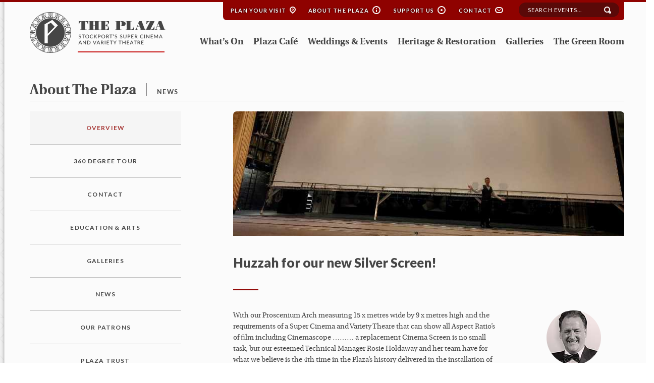

--- FILE ---
content_type: text/html; charset=UTF-8
request_url: https://stockportplaza.co.uk/news/huzzah-for-our-new-silver-screen/
body_size: 9854
content:
<!doctype html>
<!--[if lt IE 7]>		<html class="no-js ie6 ie lt-ie10 lt-ie9 lt-ie8 lt-ie7" lang="en"> <![endif]-->
<!--[if IE 7]>			<html class="no-js ie7 ie lt-ie10 lt-ie9 lt-ie8 gt-ie6" lang="en"> <![endif]-->
<!--[if IE 8]>			<html class="no-js ie8 ie lt-ie10 lt-ie9 gt-ie6 gt-ie7" lang="en"> <![endif]-->
<!--[if IE 9]>			<html class="no-js ie9 ie lt-ie10 gt-ie6 gt-ie7 gt-ie8 good-browser" lang="en"> <![endif]-->
<!--[if !IE ]><!-->		<html class="no-js not-ie gt-ie6 gt-ie7 gt-ie8 gt-ie9 good-browser"> <!--<![endif]-->

	<head>
	
		<title>Huzzah for our new Silver Screen!</title>
		<!-- new server -->
		
		
				
		<script src="https://stockportplaza.co.uk/wp-content/themes/Plaza/assets/js/libs/modernizr.custom.93099.js"></script>
		<!--<script src="https://stockportplaza.co.uk/wp-content/themes/Plaza/assets/js/libs/live.mod.js"></script>-->
                

<script id="mcjs">!function(c,h,i,m,p){m=c.createElement(h),p=c.getElementsByTagName(h)[0],m.async=1,m.src=i,p.parentNode.insertBefore(m,p)}(document,"script","https://chimpstatic.com/mcjs-connected/js/users/9a7285bbd3841cc46b72139b5/db716680b4dc92dfe85ddd9ca.js");</script>
		
		
		
		<meta charset="utf-8">
		<meta http-equiv="X-UA-Compatible" content="IE=Edge,chrome=1">
		<meta name="viewport" content="width=device-width, initial-scale=1, minimum-scale=1">
		<meta name='robots' content='max-image-preview:large' />
	<style>img:is([sizes="auto" i], [sizes^="auto," i]) { contain-intrinsic-size: 3000px 1500px }</style>
	<link rel='dns-prefetch' href='//cdnjs.cloudflare.com' />
<script type="text/javascript">
/* <![CDATA[ */
window._wpemojiSettings = {"baseUrl":"https:\/\/s.w.org\/images\/core\/emoji\/16.0.1\/72x72\/","ext":".png","svgUrl":"https:\/\/s.w.org\/images\/core\/emoji\/16.0.1\/svg\/","svgExt":".svg","source":{"concatemoji":"https:\/\/stockportplaza.co.uk\/wp-includes\/js\/wp-emoji-release.min.js?ver=6.8.3"}};
/*! This file is auto-generated */
!function(s,n){var o,i,e;function c(e){try{var t={supportTests:e,timestamp:(new Date).valueOf()};sessionStorage.setItem(o,JSON.stringify(t))}catch(e){}}function p(e,t,n){e.clearRect(0,0,e.canvas.width,e.canvas.height),e.fillText(t,0,0);var t=new Uint32Array(e.getImageData(0,0,e.canvas.width,e.canvas.height).data),a=(e.clearRect(0,0,e.canvas.width,e.canvas.height),e.fillText(n,0,0),new Uint32Array(e.getImageData(0,0,e.canvas.width,e.canvas.height).data));return t.every(function(e,t){return e===a[t]})}function u(e,t){e.clearRect(0,0,e.canvas.width,e.canvas.height),e.fillText(t,0,0);for(var n=e.getImageData(16,16,1,1),a=0;a<n.data.length;a++)if(0!==n.data[a])return!1;return!0}function f(e,t,n,a){switch(t){case"flag":return n(e,"\ud83c\udff3\ufe0f\u200d\u26a7\ufe0f","\ud83c\udff3\ufe0f\u200b\u26a7\ufe0f")?!1:!n(e,"\ud83c\udde8\ud83c\uddf6","\ud83c\udde8\u200b\ud83c\uddf6")&&!n(e,"\ud83c\udff4\udb40\udc67\udb40\udc62\udb40\udc65\udb40\udc6e\udb40\udc67\udb40\udc7f","\ud83c\udff4\u200b\udb40\udc67\u200b\udb40\udc62\u200b\udb40\udc65\u200b\udb40\udc6e\u200b\udb40\udc67\u200b\udb40\udc7f");case"emoji":return!a(e,"\ud83e\udedf")}return!1}function g(e,t,n,a){var r="undefined"!=typeof WorkerGlobalScope&&self instanceof WorkerGlobalScope?new OffscreenCanvas(300,150):s.createElement("canvas"),o=r.getContext("2d",{willReadFrequently:!0}),i=(o.textBaseline="top",o.font="600 32px Arial",{});return e.forEach(function(e){i[e]=t(o,e,n,a)}),i}function t(e){var t=s.createElement("script");t.src=e,t.defer=!0,s.head.appendChild(t)}"undefined"!=typeof Promise&&(o="wpEmojiSettingsSupports",i=["flag","emoji"],n.supports={everything:!0,everythingExceptFlag:!0},e=new Promise(function(e){s.addEventListener("DOMContentLoaded",e,{once:!0})}),new Promise(function(t){var n=function(){try{var e=JSON.parse(sessionStorage.getItem(o));if("object"==typeof e&&"number"==typeof e.timestamp&&(new Date).valueOf()<e.timestamp+604800&&"object"==typeof e.supportTests)return e.supportTests}catch(e){}return null}();if(!n){if("undefined"!=typeof Worker&&"undefined"!=typeof OffscreenCanvas&&"undefined"!=typeof URL&&URL.createObjectURL&&"undefined"!=typeof Blob)try{var e="postMessage("+g.toString()+"("+[JSON.stringify(i),f.toString(),p.toString(),u.toString()].join(",")+"));",a=new Blob([e],{type:"text/javascript"}),r=new Worker(URL.createObjectURL(a),{name:"wpTestEmojiSupports"});return void(r.onmessage=function(e){c(n=e.data),r.terminate(),t(n)})}catch(e){}c(n=g(i,f,p,u))}t(n)}).then(function(e){for(var t in e)n.supports[t]=e[t],n.supports.everything=n.supports.everything&&n.supports[t],"flag"!==t&&(n.supports.everythingExceptFlag=n.supports.everythingExceptFlag&&n.supports[t]);n.supports.everythingExceptFlag=n.supports.everythingExceptFlag&&!n.supports.flag,n.DOMReady=!1,n.readyCallback=function(){n.DOMReady=!0}}).then(function(){return e}).then(function(){var e;n.supports.everything||(n.readyCallback(),(e=n.source||{}).concatemoji?t(e.concatemoji):e.wpemoji&&e.twemoji&&(t(e.twemoji),t(e.wpemoji)))}))}((window,document),window._wpemojiSettings);
/* ]]> */
</script>
<style id='wp-emoji-styles-inline-css' type='text/css'>

	img.wp-smiley, img.emoji {
		display: inline !important;
		border: none !important;
		box-shadow: none !important;
		height: 1em !important;
		width: 1em !important;
		margin: 0 0.07em !important;
		vertical-align: -0.1em !important;
		background: none !important;
		padding: 0 !important;
	}
</style>
<link rel='stylesheet' id='wp-block-library-css' href='https://stockportplaza.co.uk/wp-includes/css/dist/block-library/style.min.css?ver=6.8.3' type='text/css' media='all' />
<style id='classic-theme-styles-inline-css' type='text/css'>
/*! This file is auto-generated */
.wp-block-button__link{color:#fff;background-color:#32373c;border-radius:9999px;box-shadow:none;text-decoration:none;padding:calc(.667em + 2px) calc(1.333em + 2px);font-size:1.125em}.wp-block-file__button{background:#32373c;color:#fff;text-decoration:none}
</style>
<style id='global-styles-inline-css' type='text/css'>
:root{--wp--preset--aspect-ratio--square: 1;--wp--preset--aspect-ratio--4-3: 4/3;--wp--preset--aspect-ratio--3-4: 3/4;--wp--preset--aspect-ratio--3-2: 3/2;--wp--preset--aspect-ratio--2-3: 2/3;--wp--preset--aspect-ratio--16-9: 16/9;--wp--preset--aspect-ratio--9-16: 9/16;--wp--preset--color--black: #000000;--wp--preset--color--cyan-bluish-gray: #abb8c3;--wp--preset--color--white: #ffffff;--wp--preset--color--pale-pink: #f78da7;--wp--preset--color--vivid-red: #cf2e2e;--wp--preset--color--luminous-vivid-orange: #ff6900;--wp--preset--color--luminous-vivid-amber: #fcb900;--wp--preset--color--light-green-cyan: #7bdcb5;--wp--preset--color--vivid-green-cyan: #00d084;--wp--preset--color--pale-cyan-blue: #8ed1fc;--wp--preset--color--vivid-cyan-blue: #0693e3;--wp--preset--color--vivid-purple: #9b51e0;--wp--preset--gradient--vivid-cyan-blue-to-vivid-purple: linear-gradient(135deg,rgba(6,147,227,1) 0%,rgb(155,81,224) 100%);--wp--preset--gradient--light-green-cyan-to-vivid-green-cyan: linear-gradient(135deg,rgb(122,220,180) 0%,rgb(0,208,130) 100%);--wp--preset--gradient--luminous-vivid-amber-to-luminous-vivid-orange: linear-gradient(135deg,rgba(252,185,0,1) 0%,rgba(255,105,0,1) 100%);--wp--preset--gradient--luminous-vivid-orange-to-vivid-red: linear-gradient(135deg,rgba(255,105,0,1) 0%,rgb(207,46,46) 100%);--wp--preset--gradient--very-light-gray-to-cyan-bluish-gray: linear-gradient(135deg,rgb(238,238,238) 0%,rgb(169,184,195) 100%);--wp--preset--gradient--cool-to-warm-spectrum: linear-gradient(135deg,rgb(74,234,220) 0%,rgb(151,120,209) 20%,rgb(207,42,186) 40%,rgb(238,44,130) 60%,rgb(251,105,98) 80%,rgb(254,248,76) 100%);--wp--preset--gradient--blush-light-purple: linear-gradient(135deg,rgb(255,206,236) 0%,rgb(152,150,240) 100%);--wp--preset--gradient--blush-bordeaux: linear-gradient(135deg,rgb(254,205,165) 0%,rgb(254,45,45) 50%,rgb(107,0,62) 100%);--wp--preset--gradient--luminous-dusk: linear-gradient(135deg,rgb(255,203,112) 0%,rgb(199,81,192) 50%,rgb(65,88,208) 100%);--wp--preset--gradient--pale-ocean: linear-gradient(135deg,rgb(255,245,203) 0%,rgb(182,227,212) 50%,rgb(51,167,181) 100%);--wp--preset--gradient--electric-grass: linear-gradient(135deg,rgb(202,248,128) 0%,rgb(113,206,126) 100%);--wp--preset--gradient--midnight: linear-gradient(135deg,rgb(2,3,129) 0%,rgb(40,116,252) 100%);--wp--preset--font-size--small: 13px;--wp--preset--font-size--medium: 20px;--wp--preset--font-size--large: 36px;--wp--preset--font-size--x-large: 42px;--wp--preset--spacing--20: 0.44rem;--wp--preset--spacing--30: 0.67rem;--wp--preset--spacing--40: 1rem;--wp--preset--spacing--50: 1.5rem;--wp--preset--spacing--60: 2.25rem;--wp--preset--spacing--70: 3.38rem;--wp--preset--spacing--80: 5.06rem;--wp--preset--shadow--natural: 6px 6px 9px rgba(0, 0, 0, 0.2);--wp--preset--shadow--deep: 12px 12px 50px rgba(0, 0, 0, 0.4);--wp--preset--shadow--sharp: 6px 6px 0px rgba(0, 0, 0, 0.2);--wp--preset--shadow--outlined: 6px 6px 0px -3px rgba(255, 255, 255, 1), 6px 6px rgba(0, 0, 0, 1);--wp--preset--shadow--crisp: 6px 6px 0px rgba(0, 0, 0, 1);}:where(.is-layout-flex){gap: 0.5em;}:where(.is-layout-grid){gap: 0.5em;}body .is-layout-flex{display: flex;}.is-layout-flex{flex-wrap: wrap;align-items: center;}.is-layout-flex > :is(*, div){margin: 0;}body .is-layout-grid{display: grid;}.is-layout-grid > :is(*, div){margin: 0;}:where(.wp-block-columns.is-layout-flex){gap: 2em;}:where(.wp-block-columns.is-layout-grid){gap: 2em;}:where(.wp-block-post-template.is-layout-flex){gap: 1.25em;}:where(.wp-block-post-template.is-layout-grid){gap: 1.25em;}.has-black-color{color: var(--wp--preset--color--black) !important;}.has-cyan-bluish-gray-color{color: var(--wp--preset--color--cyan-bluish-gray) !important;}.has-white-color{color: var(--wp--preset--color--white) !important;}.has-pale-pink-color{color: var(--wp--preset--color--pale-pink) !important;}.has-vivid-red-color{color: var(--wp--preset--color--vivid-red) !important;}.has-luminous-vivid-orange-color{color: var(--wp--preset--color--luminous-vivid-orange) !important;}.has-luminous-vivid-amber-color{color: var(--wp--preset--color--luminous-vivid-amber) !important;}.has-light-green-cyan-color{color: var(--wp--preset--color--light-green-cyan) !important;}.has-vivid-green-cyan-color{color: var(--wp--preset--color--vivid-green-cyan) !important;}.has-pale-cyan-blue-color{color: var(--wp--preset--color--pale-cyan-blue) !important;}.has-vivid-cyan-blue-color{color: var(--wp--preset--color--vivid-cyan-blue) !important;}.has-vivid-purple-color{color: var(--wp--preset--color--vivid-purple) !important;}.has-black-background-color{background-color: var(--wp--preset--color--black) !important;}.has-cyan-bluish-gray-background-color{background-color: var(--wp--preset--color--cyan-bluish-gray) !important;}.has-white-background-color{background-color: var(--wp--preset--color--white) !important;}.has-pale-pink-background-color{background-color: var(--wp--preset--color--pale-pink) !important;}.has-vivid-red-background-color{background-color: var(--wp--preset--color--vivid-red) !important;}.has-luminous-vivid-orange-background-color{background-color: var(--wp--preset--color--luminous-vivid-orange) !important;}.has-luminous-vivid-amber-background-color{background-color: var(--wp--preset--color--luminous-vivid-amber) !important;}.has-light-green-cyan-background-color{background-color: var(--wp--preset--color--light-green-cyan) !important;}.has-vivid-green-cyan-background-color{background-color: var(--wp--preset--color--vivid-green-cyan) !important;}.has-pale-cyan-blue-background-color{background-color: var(--wp--preset--color--pale-cyan-blue) !important;}.has-vivid-cyan-blue-background-color{background-color: var(--wp--preset--color--vivid-cyan-blue) !important;}.has-vivid-purple-background-color{background-color: var(--wp--preset--color--vivid-purple) !important;}.has-black-border-color{border-color: var(--wp--preset--color--black) !important;}.has-cyan-bluish-gray-border-color{border-color: var(--wp--preset--color--cyan-bluish-gray) !important;}.has-white-border-color{border-color: var(--wp--preset--color--white) !important;}.has-pale-pink-border-color{border-color: var(--wp--preset--color--pale-pink) !important;}.has-vivid-red-border-color{border-color: var(--wp--preset--color--vivid-red) !important;}.has-luminous-vivid-orange-border-color{border-color: var(--wp--preset--color--luminous-vivid-orange) !important;}.has-luminous-vivid-amber-border-color{border-color: var(--wp--preset--color--luminous-vivid-amber) !important;}.has-light-green-cyan-border-color{border-color: var(--wp--preset--color--light-green-cyan) !important;}.has-vivid-green-cyan-border-color{border-color: var(--wp--preset--color--vivid-green-cyan) !important;}.has-pale-cyan-blue-border-color{border-color: var(--wp--preset--color--pale-cyan-blue) !important;}.has-vivid-cyan-blue-border-color{border-color: var(--wp--preset--color--vivid-cyan-blue) !important;}.has-vivid-purple-border-color{border-color: var(--wp--preset--color--vivid-purple) !important;}.has-vivid-cyan-blue-to-vivid-purple-gradient-background{background: var(--wp--preset--gradient--vivid-cyan-blue-to-vivid-purple) !important;}.has-light-green-cyan-to-vivid-green-cyan-gradient-background{background: var(--wp--preset--gradient--light-green-cyan-to-vivid-green-cyan) !important;}.has-luminous-vivid-amber-to-luminous-vivid-orange-gradient-background{background: var(--wp--preset--gradient--luminous-vivid-amber-to-luminous-vivid-orange) !important;}.has-luminous-vivid-orange-to-vivid-red-gradient-background{background: var(--wp--preset--gradient--luminous-vivid-orange-to-vivid-red) !important;}.has-very-light-gray-to-cyan-bluish-gray-gradient-background{background: var(--wp--preset--gradient--very-light-gray-to-cyan-bluish-gray) !important;}.has-cool-to-warm-spectrum-gradient-background{background: var(--wp--preset--gradient--cool-to-warm-spectrum) !important;}.has-blush-light-purple-gradient-background{background: var(--wp--preset--gradient--blush-light-purple) !important;}.has-blush-bordeaux-gradient-background{background: var(--wp--preset--gradient--blush-bordeaux) !important;}.has-luminous-dusk-gradient-background{background: var(--wp--preset--gradient--luminous-dusk) !important;}.has-pale-ocean-gradient-background{background: var(--wp--preset--gradient--pale-ocean) !important;}.has-electric-grass-gradient-background{background: var(--wp--preset--gradient--electric-grass) !important;}.has-midnight-gradient-background{background: var(--wp--preset--gradient--midnight) !important;}.has-small-font-size{font-size: var(--wp--preset--font-size--small) !important;}.has-medium-font-size{font-size: var(--wp--preset--font-size--medium) !important;}.has-large-font-size{font-size: var(--wp--preset--font-size--large) !important;}.has-x-large-font-size{font-size: var(--wp--preset--font-size--x-large) !important;}
:where(.wp-block-post-template.is-layout-flex){gap: 1.25em;}:where(.wp-block-post-template.is-layout-grid){gap: 1.25em;}
:where(.wp-block-columns.is-layout-flex){gap: 2em;}:where(.wp-block-columns.is-layout-grid){gap: 2em;}
:root :where(.wp-block-pullquote){font-size: 1.5em;line-height: 1.6;}
</style>
<script type="text/javascript" src="https://cdnjs.cloudflare.com/ajax/libs/jquery-tools/1.2.7/jquery.tools.min.js?ver=1.3.2" id="jquery-js"></script>
<link rel="https://api.w.org/" href="https://stockportplaza.co.uk/wp-json/" /><link rel='shortlink' href='https://stockportplaza.co.uk/?p=19536' />
<link rel="alternate" title="oEmbed (JSON)" type="application/json+oembed" href="https://stockportplaza.co.uk/wp-json/oembed/1.0/embed?url=https%3A%2F%2Fstockportplaza.co.uk%2Fnews%2Fhuzzah-for-our-new-silver-screen%2F" />
<link rel="alternate" title="oEmbed (XML)" type="text/xml+oembed" href="https://stockportplaza.co.uk/wp-json/oembed/1.0/embed?url=https%3A%2F%2Fstockportplaza.co.uk%2Fnews%2Fhuzzah-for-our-new-silver-screen%2F&#038;format=xml" />
<link rel="icon" href="https://stockportplaza.co.uk/wp-content/uploads/2022/11/cropped-android-chrome-512x512-1-32x32.png" sizes="32x32" />
<link rel="icon" href="https://stockportplaza.co.uk/wp-content/uploads/2022/11/cropped-android-chrome-512x512-1-192x192.png" sizes="192x192" />
<link rel="apple-touch-icon" href="https://stockportplaza.co.uk/wp-content/uploads/2022/11/cropped-android-chrome-512x512-1-180x180.png" />
<meta name="msapplication-TileImage" content="https://stockportplaza.co.uk/wp-content/uploads/2022/11/cropped-android-chrome-512x512-1-270x270.png" />
		
		<link rel="shortcut icon" href="https://stockportplaza.co.uk/wp-content/themes/Plaza/favicon.ico">

		<link rel="stylesheet" href="https://stockportplaza.co.uk/wp-content/themes/Plaza/assets/css/flexslider.css">
		<link rel="stylesheet" href="https://stockportplaza.co.uk/wp-content/themes/Plaza/assets/css/lightbox.css" />

		
		<link rel="stylesheet" href="https://stockportplaza.co.uk/wp-content/themes/Plaza/assets/css/reset.css" />
		<link rel="stylesheet" href="https://stockportplaza.co.uk/wp-content/themes/Plaza/assets/css/defaults.css" />
		<link rel="stylesheet" href="https://stockportplaza.co.uk/wp-content/themes/Plaza/assets/css/helper.css" />
		<link rel="stylesheet" href="https://stockportplaza.co.uk/wp-content/themes/Plaza/assets/css/buttons.css" />
		<link rel="stylesheet" href="https://stockportplaza.co.uk/wp-content/themes/Plaza/assets/css/colours.css" />
		<link rel="stylesheet" href="https://stockportplaza.co.uk/wp-content/themes/Plaza/assets/css/structure.css" />
		<link rel="stylesheet" href="https://stockportplaza.co.uk/wp-content/themes/Plaza/assets/css/navigation.css" />
		<link rel="stylesheet" href="https://stockportplaza.co.uk/wp-content/themes/Plaza/assets/css/global.css" />
		
		<link rel="stylesheet" href="https://stockportplaza.co.uk/wp-content/themes/Plaza/assets/fonts/fonts.css" />

		<link href='https://fonts.googleapis.com/css?family=Lato:400,700,900' rel='stylesheet' type='text/css'>
		
		<link rel="stylesheet" href="https://stockportplaza.co.uk/wp-content/themes/Plaza/assets/css/media-queries.css" />
		
		<link rel="stylesheet" href="https://stockportplaza.co.uk/wp-content/themes/Plaza/assets/css/print.css" />



		
				
		
		<!--[if lt IE 9]>
			<script src="https://stockportplaza.co.uk/wp-content/themes/Plaza/assets/js/libs/selectivizr-min.js"></script>
		<![endif]-->

	</head>


	<body >
				
			<!--Header Container-->
			<header class="width-screen header">
				
				<div class="width-screen">
				
					<div class="width-page-wrapper">
					<div class="width-page clearfix hideAtMobile">
				
						
						<div class="topNavContainer">
							
							<nav class="topNav">							
								<ul>
									    												<li><a class="gettingHere" href="/plan-your-visit">Plan your Visit</a> <span class="icon-mapPin"></span></li>
									<li><a class="aboutPlaza" href="/about-the-plaza">About the Plaza</a> <span class="icon-info"></span></li>
									<li><a class="supportUs" href="/support-us">Support Us</a> <span class="icon-support"></span></li>
									<li><a class="contact" href="/contact">Contact</a> <span class="icon-envelope"></span></li>
								</ul>							
							</nav>

							<form method="GET" action="/search-results/">
								<div class="formRowContainer">
									<label for="search" class="label offScreen">Search</label>
									<input type="text" id="search" name="sq" class="" value="" placeholder="Search events...">
									<input class="submitButton" type="submit" value="submit">
								</div>
							</form>

						</div>



						<div class="headerLogoContainer">
							<a class="homeapgeLogo" href="/"><img src="https://stockportplaza.co.uk/wp-content/themes/Plaza/assets/images/design/logo-top-white.png" width="269" height="81" alt="The Plaza. Stockport's super cinema and variety theatre"></a>
							<a class="internalogo"href="/"><img src="https://stockportplaza.co.uk/wp-content/themes/Plaza/assets/images/design/logo-top-grey.png" width="269" height="81" alt="The Plaza. Stockport's super cinema and variety theatre"></a>
						</div>



						<div class="primaryNavContainer">
							
							<nav class="primaryNav">							
								<ul>
									    			<li id="menu-item-466" class="menu-item menu-item-type-post_type menu-item-object-page menu-item-466"><a href="https://stockportplaza.co.uk/whats-on/">What’s On</a></li>
<li id="menu-item-464" class="menu-item menu-item-type-post_type menu-item-object-page menu-item-464"><a href="https://stockportplaza.co.uk/plaza-cafe/">Plaza Café</a></li>
<li id="menu-item-463" class="menu-item menu-item-type-post_type menu-item-object-page menu-item-463"><a href="https://stockportplaza.co.uk/weddings-events/">Weddings &#038; Events</a></li>
<li id="menu-item-465" class="menu-item menu-item-type-post_type menu-item-object-page menu-item-465"><a href="https://stockportplaza.co.uk/heritage-restoration/">Heritage &#038; Restoration</a></li>
<li id="menu-item-637" class="menu-item menu-item-type-post_type menu-item-object-page menu-item-637"><a href="https://stockportplaza.co.uk/about-the-plaza/galleries/">Galleries</a></li>
<li id="menu-item-16554" class="menu-item menu-item-type-post_type menu-item-object-page menu-item-16554"><a href="https://stockportplaza.co.uk/the-green-room/">The Green Room</a></li>
	    			
								</ul>
							</nav>
							<ul class="socialIcons">
								<li><a class="facebook" href="#">Facebook</a></li>
								<li><a class="googlePlus" href="#">Google Plus</a></li>
								<li><a class="twitter" href="#">Twitter</a></li>
								<li><a class="email" href="#">Email</a></li>
							</ul>
						</div>

					</div>
					</div>


					<div class="mobileHeaderContainer">
						<a href="/"><img class="mobileLogo" src="https://stockportplaza.co.uk/wp-content/themes/Plaza/assets/images/design/logo-mobile.png" width="165" height="44" alt=""></a>
						<div class="mobileMenuIcon"><img src="https://stockportplaza.co.uk/wp-content/themes/Plaza/assets/images/design/icon-mobile-menu.png" width="37" height="25" alt=""></div>
					</div>

					<div class="mobileMenuContainer">
						
						<ul class="mobile-nav">
							<li id="menu-item-1248" class="menu-item menu-item-type-post_type menu-item-object-page menu-item-1248"><a href="https://stockportplaza.co.uk/homepage/">Homepage</a></li>
<li id="menu-item-1250" class="menu-item menu-item-type-post_type menu-item-object-page menu-item-1250"><a href="https://stockportplaza.co.uk/whats-on/">What’s On</a></li>
<li id="menu-item-1246" class="menu-item menu-item-type-post_type menu-item-object-page menu-item-1246"><a href="https://stockportplaza.co.uk/plaza-cafe/">Plaza Café</a></li>
<li id="menu-item-1251" class="menu-item menu-item-type-post_type menu-item-object-page menu-item-1251"><a href="https://stockportplaza.co.uk/weddings-events/">Weddings &#038; Events</a></li>
<li id="menu-item-16555" class="menu-item menu-item-type-post_type menu-item-object-page menu-item-16555"><a href="https://stockportplaza.co.uk/the-green-room/">The Green Room</a></li>
<li id="menu-item-1245" class="menu-item menu-item-type-post_type menu-item-object-page menu-item-1245"><a href="https://stockportplaza.co.uk/about-the-plaza/">About the Plaza</a></li>
<li id="menu-item-1247" class="menu-item menu-item-type-post_type menu-item-object-page menu-item-1247"><a href="https://stockportplaza.co.uk/heritage-restoration/">Heritage &#038; Restoration</a></li>
<li id="menu-item-1252" class="menu-item menu-item-type-post_type menu-item-object-page menu-item-1252"><a href="https://stockportplaza.co.uk/about-the-plaza/galleries/">Galleries</a></li>
<li id="menu-item-1253" class="menu-item menu-item-type-post_type menu-item-object-page menu-item-1253"><a href="https://stockportplaza.co.uk/plan-your-visit/">Plan Your Visit</a></li>
<li id="menu-item-1249" class="menu-item menu-item-type-post_type menu-item-object-page menu-item-1249"><a href="https://stockportplaza.co.uk/support-us/">Support Us</a></li>
<li id="menu-item-1254" class="menu-item menu-item-type-post_type menu-item-object-page menu-item-1254"><a href="https://stockportplaza.co.uk/about-the-plaza/contact/">Contact</a></li>

						<div class="mobileSocialClose">
							<ul class="socialIcons">
								<li><a class="facebook" href="https://www.facebook.com/pages/The-Plaza-Stockport/131690480950" target="_blank" rel="nofollow">Facebook</a></li>
								<li><a class="googlePlus" href="https://plus.google.com/117921374359087248450/about" target="_blank" rel="nofollow">Google Plus</a></li>
								<li><a class="twitter" href="https://twitter.com/stockportplaza1" target="_blank" rel="nofollow">Twitter</a></li>
															</ul>
							<a class="iconRight rounded outline-white overSized" href="#">Close <span class="icon-cross"></span></a>
						</div>

					</div>
					
				</div>
				
			</header><!--END Header Container-->
			
		<!--Content Container-->
		<article class="width-screen">			
			<!--Content-->
			<div class="width-page-wrapper">
			<div class="width-page">

				<!--Title bar-->
				


				<div class="titleBar">
					<p class="title"><a href="/about-the-plaza">about the plaza</a><span><a href="/about-the-plaza/news">news</a></span></p>				
					
										<a class="showAtMobile repeatLeftMenu" href="#">Menu <span></span></a>
									</div>
				<!--Left Menu Container-->
				<aside class="leftMenuContainer">

					<nav class="primaryLeftNav">
						<ul>
							<li class=" active"><a href="https://stockportplaza.co.uk/about-the-plaza/">Overview</a></li><li class="page_item page-item-393"><a href="https://stockportplaza.co.uk/about-the-plaza/360-degree-tour/">360 Degree Tour</a></li>
<li class="page_item page-item-151"><a href="https://stockportplaza.co.uk/about-the-plaza/contact/">Contact</a></li>
<li class="page_item page-item-386"><a href="https://stockportplaza.co.uk/about-the-plaza/education-arts/">Education &#038; Arts</a></li>
<li class="page_item page-item-353"><a href="https://stockportplaza.co.uk/about-the-plaza/galleries/">Galleries</a></li>
<li class="page_item page-item-59"><a href="https://stockportplaza.co.uk/about-the-plaza/news/">News</a></li>
<li class="page_item page-item-366"><a href="https://stockportplaza.co.uk/about-the-plaza/our-patrons/">Our Patrons</a></li>
<li class="page_item page-item-383"><a href="https://stockportplaza.co.uk/about-the-plaza/plaza-trust/">Plaza Trust</a></li>
<li class="page_item page-item-15696"><a href="https://stockportplaza.co.uk/about-the-plaza/the-plaza-film-club/">The Plaza Film Club</a></li>
<li class="page_item page-item-1279"><a href="https://stockportplaza.co.uk/about-the-plaza/venue-specification/">Venue Specification</a></li>
						</ul>
					</nav>

					<div class="tweetContainer">
										</div>
					
										<div class="shareThisPage">
						<p class="title">Share this page</p>
<!-- Go to www.addthis.com/dashboard to customize your tools -->
<div class="addthis_sharing_toolbox"></div>
					</div>
				</aside>



			
				<!--Two Col Container-->
				<section class="contentContainer clearfix">
				

					<div class="flexslider internalCarousel">
						<ul class="slides">
				<li><img width="780" height="249" src="https://stockportplaza.co.uk/wp-content/uploads/2023/10/Webulated-Header-New-Cinema-Screen-2023.jpg" class="attachment-newseventheader size-newseventheader wp-post-image" alt="" decoding="async" fetchpriority="high" srcset="https://stockportplaza.co.uk/wp-content/uploads/2023/10/Webulated-Header-New-Cinema-Screen-2023.jpg 780w, https://stockportplaza.co.uk/wp-content/uploads/2023/10/Webulated-Header-New-Cinema-Screen-2023-300x96.jpg 300w, https://stockportplaza.co.uk/wp-content/uploads/2023/10/Webulated-Header-New-Cinema-Screen-2023-768x245.jpg 768w" sizes="(max-width: 780px) 100vw, 780px" /></li>
										</ul>
					</div>				

					<h1>Huzzah for our new Silver Screen!</h1>
					<hr class="stub">

					<!--Main Content Container-->
					<article class="mainContent twoCol">

								    		<div class="x11i5rnm xat24cr x1mh8g0r x1vvkbs xtlvy1s x126k92a">
<div dir="auto">
<p>With our Proscenium Arch measuring 15 x metres wide by 9 x metres high and the requirements of a Super Cinema and Variety Theare that can show all Aspect Ratio&#8217;s of film including Cinemascope &#8230;&#8230;&#8230; a replacement Cinema Screen is no small task, but our esteemed Technical Manager Rosie Holdaway and her team have for what we believe is the 4th time in the Plaza&#8217;s history delivered in the installation of our brand new screen.</p>
<p>The giant silver screen has thousands of small perforated holes that helps with the sound delivery from the large speakers located behind the screen and thank you to Joe our Operations Manager for his rather fabulous demonstration in front of our new Silver Screen!</p>
</div>
</div>
<div dir="auto"></div>
<div dir="auto"><img decoding="async" class="alignnone size-full wp-image-19537" src="https://stockportplaza.co.uk/wp-content/uploads/2023/10/Webulated-New-Cinema-Screen-2023.jpg" alt="" width="507" height="380" srcset="https://stockportplaza.co.uk/wp-content/uploads/2023/10/Webulated-New-Cinema-Screen-2023.jpg 507w, https://stockportplaza.co.uk/wp-content/uploads/2023/10/Webulated-New-Cinema-Screen-2023-300x225.jpg 300w" sizes="(max-width: 507px) 100vw, 507px" /></div>



						<div class="comments-discuss">
							    <div id="disqus_thread"></div>
    <script type="text/javascript">
        /* * * CONFIGURATION VARIABLES: EDIT BEFORE PASTING INTO YOUR WEBPAGE * * */
        var disqus_shortname = 'stockportplaza'; // required: replace example with your forum shortname

        /* * * DON'T EDIT BELOW THIS LINE * * */
        (function() {
            var dsq = document.createElement('script'); dsq.type = 'text/javascript'; dsq.async = true;
            dsq.src = '//' + disqus_shortname + '.disqus.com/embed.js';
            (document.getElementsByTagName('head')[0] || document.getElementsByTagName('body')[0]).appendChild(dsq);
        })();
    </script>
    <noscript>Please enable JavaScript to view the <a href="https://disqus.com/?ref_noscript">comments powered by Disqus.</a></noscript>
    

							<hr>

							<div class="prevNextLoadMore">
																							</div>
						</div>

					</article>
					
					


					<!--Right Col Container-->
					<aside class="rightCol">

						<div class="bio-details">
														<img src="/wp-content/uploads/2015/01/bio-avatar.jpg" width="108" height="108" alt="">
							<p class="name">Ted Doan</p>
							<p class="jobTitle">General Manager</p>
							<p class="time"><span class="icon-clock-grey"></span>Oct 01, 2023</p>
						</div>

					</aside>



					
				</section>

			</div>
			</div>

	
						<div class="width-page-wrapper">
			<div class="width-page">

					<div class="promoContainer three-col">
											
						<div class="promo box-shadow">
														<img src="https://stockportplaza.co.uk/wp-content/uploads/2015/01/PLA_Feature_Support.jpg"  alt="">
							<div class="promoDetails">
								<p class="title text-white">Support the Stockport Plaza</p>
								<p class="text-white">Help us to continue our restoration project with a one off donation via JustGiving.</p>
							</div>
							<div class="ctaContainer">
								<p class="price text-white"></p>
																<a class="rounded outline-white noIcon overSized" href="https://www.justgiving.com/stockportplaza/donate">DONATE</a>
							</div>
						</div>
											
						<div class="promo box-shadow">
														<img src="https://stockportplaza.co.uk/wp-content/uploads/2020/10/PLA_Feature_Seats.jpg"  alt="">
							<div class="promoDetails">
								<p class="title text-white">Sponsor A Seat</p>
								<p class="text-white">Share your support for the Plaza Restoration and Maintenance Appeal</p>
							</div>
							<div class="ctaContainer">
								<p class="price text-white"></p>
																<a class="rounded outline-white noIcon overSized" href="https://stockportplaza.co.uk/support-us/sponsor-a-seat/">Find our more</a>
							</div>
						</div>
						
						
						<div class="promo box-shadow">
							<img src="https://stockportplaza.co.uk/wp-content/uploads/2025/08/FeatureBlock-SeasonalJul25.jpg" width="380" height="245" alt="">
							<div class="ctaContainerLeft bkgnd-white">
								<p class="title">Download our latest brochure</p>
								<p>Covering all our events</p>
							</div>
							<div class="ctaContainerRight bkgnd-light-grey">
								<a class="rounded bkgnd-dark-grey overSized" href="https://stockportplaza.co.uk/wp-content/uploads/2025/08/PlazaSeasonBrochureAutumn2025.pdf								"><span class="icon-arrowCircleDown-white"></span> Download</a>
								<p class="download">Size<span>7.9MB</span></p>
								<p class="download">Format<span>PDF</span></p>						
							</div>
						</div>
					
					
					</div>
			</div>
			</div>
			
		</article>
			<!--Footer Container-->
			<footer class="width-screen">
			
				

				<div class="width-screen footer bkgnd-footer-medium-grey">

					<!-- <div class="width-page-wrapper"> -->
					<div class="width-page">
					
							<div class="footerLogoContainer footerContainer">
								<a class="backToTop" href="#">Back to top <span class="icon-arrowCircleUp-grey"></span></a>
								<img src="https://stockportplaza.co.uk/wp-content/themes/Plaza/assets/images/design/logo-bottom.png" width="118" height="103" alt="The Plaza. Stockport's super cinema and variety theatre">
								<ul class="socialIcons">
									<li style="margin-right:2px"><a class="facebook" href="https://facebook.com/StockportPlaza/" rel="nofollow" target="_blank">Facebook</a></li>
									<li><a class="googlePlus" href="https://instagram.com/thestockportplaza?utm_source=ig_profile_share&igshid=1qpoodu06c2zt" rel="nofollow" target="_blank">Instagram</a></li>
									<li><a class="twitter" href="https://twitter.com/stockportplaza1" rel="nofollow" target="_blank">Twitter</a></li>
																	</ul>
							</div>

							<div class="tweetContainer footerContainer">
								<h2>Donate</h2>
								<p>We are a registered charity. Please support our Maintenance & Restoration appeal with a donation:</p>
								<a href="https://www.justgiving.com/stockportplaza" target="_new"><img src="https://stockportplaza.co.uk/wp-content/themes/Plaza/assets/images/design/JustGiving.png" style="max-width: 100%; height: auto; margin-top: 20px;" /></a>
							</div>


							<div class="plazaAddress footerContainer">
								<h2 itemprop="location" itemscope itemtype="http://schema.org/Place">Stockport Plaza</h2>
								<address itemprop="address" itemscope itemtype="http://schema.org/PostalAddress">Mersey Square, 
								<br itemprop="addressLocality">Stockport, 
								<br itemprop="addressRegion">Cheshire. <span itemprop="postalCode">SK1 1SP</span></address>							
								<p><a class="findOnMap" href="https://goo.gl/maps/d8hHmnCwwUtimws8A" target="_blank"  rel= “nofollow”>Find us on a map</a></p> 
							</div>

							<div class="plazaContact footerContainer">
								<h2>Contact</h2>
								<p>Box office: <a class="linkAtMobile" href="tel:0161 477 7779">0161 477 7779</a></p>
								<p>Admin: <a class="linkAtMobile" href="tel:0161 480 3818">0161 480 3818</a></p>
																<p><a href="http://www.stockportplaza.co.uk">www.stockportplaza.co.uk</a></p>
                                                                <p><a href="https://stockportplaza.co.uk/about-the-plaza/contact/">Go to Contact Page</a></p>
							</div>

							<div class="quickLinks footerContainer">
								<h2>Quick Links</h2>
								<ul>
<li id="menu-item-1311" class="menu-item menu-item-type-post_type menu-item-object-page menu-item-1311"><a href="https://stockportplaza.co.uk/whats-on/">What&#8217;s On</a></li>
<li id="menu-item-1312" class="menu-item menu-item-type-post_type menu-item-object-page menu-item-1312"><a href="https://stockportplaza.co.uk/plaza-cafe/">Plaza Café</a></li>
<li id="menu-item-1310" class="menu-item menu-item-type-post_type menu-item-object-page menu-item-1310"><a href="https://stockportplaza.co.uk/weddings-events/">Weddings &#038; Events</a></li>
<li id="menu-item-1313" class="menu-item menu-item-type-post_type menu-item-object-page menu-item-1313"><a href="https://stockportplaza.co.uk/heritage-restoration/">Heritage &#038; Restoration</a></li>
						</ul>
							</div>

							<div class="subscribe footerContainer">
								<h2>Newsletter sign up</h2>
								<p>Sign up for regular updates on news and events at The Plaza.</p><br />

    <div class="clear"><a href="http://eepurl.com/dtBCgz" class="rounded outline-grey noIcon" style="font-family: 'Lato', sans-serif;">Subscribe</a>
    </div>
							</div>

					</div>
					<!-- </div> -->
					
				</div>





				<div class="width-screen footer-bottom bkgnd-footer-dark-grey">
					
					<div class="width-page">
						<p>Copyright &copy;2026 Stockport Plaza. Registered charity No.1076494. All rights reserved.</p>

						<nav class="footerNav">
							<ul>
<li id="menu-item-1514" class="menu-item menu-item-type-post_type menu-item-object-page menu-item-1514"><a href="https://stockportplaza.co.uk/sitemap/">Sitemap</a></li>
<li id="menu-item-1515" class="menu-item menu-item-type-post_type menu-item-object-page menu-item-1515"><a href="https://stockportplaza.co.uk/useful-info/terms-and-conditions/">Terms and Conditions</a></li>
<li id="menu-item-5874" class="menu-item menu-item-type-post_type menu-item-object-page menu-item-5874"><a href="https://stockportplaza.co.uk/useful-info/privacy/">Privacy</a></li>
<li id="menu-item-13643" class="menu-item menu-item-type-post_type menu-item-object-page menu-item-13643"><a href="https://stockportplaza.co.uk/plan-your-visit/accessibility/">Accessibility</a></li>
							</ul>						
						</nav>
					</div>
										
				</div>
				
			</footer>
			<!--END Footer Container-->
		<script>
			var lessThanFive = ["3-10-2014","5-10-2014","7-10-2014","8-10-2014","10-10-2014","11-10-2014", "30-10-2014","31-10-2014"];  //these dates have less than 5 events
			var fiveToTwenty = ["1-11-2014","2-11-2014"];  //these dates have 5 to 20 events
			var moreThanTwenty = ["5-11-2014","8-11-2014","12-11-2014","26-11-2014"];  //these dates have more than 20 events
		</script>

	
				
		<script>window.jQuery || document.write('<script src="https://stockportplaza.co.uk/wp-content/themes/Plaza/assets/js/libs/jquery-1.8.3.min.js"><\/script>')</script>
		
		<script src="https://stockportplaza.co.uk/wp-content/themes/Plaza/assets/js/libs/jquery-ui.min.js"></script>
		
		<script src="https://stockportplaza.co.uk/wp-content/themes/Plaza/assets/js/libs/global-plugins.js"></script>
		
		<script src="https://stockportplaza.co.uk/wp-content/themes/Plaza/assets/js/libs/jquery.matchHeight-min.js"></script>
			
		<script src="https://stockportplaza.co.uk/wp-content/themes/Plaza/assets/js/libs/jquery.flexslider.js"></script>
		
		<script src="https://stockportplaza.co.uk/wp-content/themes/Plaza/assets/js/libs/imagelightbox.min.js"></script>		
		<script src="https://stockportplaza.co.uk/wp-content/themes/Plaza/assets/js/libs/imagelightbox-init.js"></script>

		<script src="https://stockportplaza.co.uk/wp-content/themes/Plaza/assets/js/libs/jquery.touchSwipe.min.js"></script>

		<script src="https://stockportplaza.co.uk/wp-content/themes/Plaza/assets/js/libs/backgroundCover.js"></script>
		
		<script src="https://stockportplaza.co.uk/wp-content/themes/Plaza/assets/js/global.js"></script><!-- Go to www.addthis.com/dashboard to customize your tools -->
<script type="text/javascript" src="//s7.addthis.com/js/300/addthis_widget.js#pubid=ra-52c93dcb79c01e81" async="async"></script>


			<!--
		  <script src="http://api.tweecool.com/js/tweecool.min.js"></script>
		  <script>
		  $(document).ready(function() {
			  $('#tweecool').tweecool({
				//settings
				 username : 'stockportplaza1', 
				 limit : 1	
			  });
		  });
		  </script>
		  -->




<script>
  (function(i,s,o,g,r,a,m){i['GoogleAnalyticsObject']=r;i[r]=i[r]||function(){
  (i[r].q=i[r].q||[]).push(arguments)},i[r].l=1*new Date();a=s.createElement(o),
  m=s.getElementsByTagName(o)[0];a.async=1;a.src=g;m.parentNode.insertBefore(a,m)
  })(window,document,'script','//www.google-analytics.com/analytics.js','ga');

  ga('create', 'UA-61016074-1', 'auto');
  ga('send', 'pageview');

</script>

	</body>
	
</html>			

--- FILE ---
content_type: text/css
request_url: https://stockportplaza.co.uk/wp-content/themes/Plaza/assets/css/lightbox.css
body_size: 1056
content:
	/* IMAGE LIGHTBOX SELECTOR */
	#imagelightbox						{cursor: pointer; position: fixed; z-index: 10000; -ms-touch-action: none; touch-action: none; -webkit-box-shadow: 0 0 3.125em rgba( 0, 0, 0, .75 ); /* 50 */ box-shadow: 0 0 3.125em rgba( 0, 0, 0, .75 ); /* 50 */ }


	/* ACTIVITY INDICATION */
	#imagelightbox-loading,
	#imagelightbox-loading div 			{border-radius: 50%; } 

	#imagelightbox-loading 				{width: 2.5em; /* 40 */ height: 2.5em; /* 40 */ background-color: #444; background-color: rgba( 0, 0, 0, .5 ); position: fixed; z-index: 10003; top: 50%; left: 50%; padding: 0.625em; /* 10 */ margin: -1.25em 0 0 -1.25em; /* 20 */ -webkit-box-shadow: 0 0 2.5em rgba( 0, 0, 0, .75 ); /* 40 */ box-shadow: 0 0 2.5em rgba( 0, 0, 0, .75 ); /* 40 */ }
	#imagelightbox-loading div 			{width: 1.25em; /* 20 */ height: 1.25em; /* 20 */ background-color: #fff; -webkit-animation: imagelightbox-loading .5s ease infinite; animation: imagelightbox-loading .5s ease infinite; }

	@-webkit-keyframes imagelightbox-loading
	{
		from { opacity: .5;	-webkit-transform: scale( .75 ); }
		50%	 { opacity: 1;	-webkit-transform: scale( 1 ); }
		to	 { opacity: .5;	-webkit-transform: scale( .75 ); }
	}
	@keyframes imagelightbox-loading
	{
		from { opacity: .5;	transform: scale( .75 ); }
		50%	 { opacity: 1;	transform: scale( 1 ); }
		to	 { opacity: .5;	transform: scale( .75 ); }
	}


	/* OVERLAY */
	#imagelightbox-overlay 				{background-color: #fff; background-color: rgba( 0,0,0, 0.8 ); position: fixed; z-index: 9998; top: 0; right: 0; bottom: 0; left: 0; }


	/* "CLOSE" BUTTON */
	#imagelightbox-close 				{width: 2.5em; /* 40 */ height: 2.5em; /* 40 */ text-align: left; background-color: #666; border-radius: 50%; position: fixed; z-index: 10002; top: 2.5em; /* 40 */ right: 2.5em; /* 40 */ -webkit-transition: color .3s ease; transition: color .3s ease; }
	#imagelightbox-close:hover,
	#imagelightbox-close:focus 			{background-color: #111; }
	#imagelightbox-close:before,
	#imagelightbox-close:after 			{width: 2px; background-color: #fff; content: ''; position: absolute; top: 20%; bottom: 20%; left: 50%; margin-left: -1px; }
	#imagelightbox-close:before 		{-webkit-transform: rotate( 45deg ); -ms-transform: rotate( 45deg ); transform: rotate( 45deg ); }
	#imagelightbox-close:after 			{-webkit-transform: rotate( -45deg ); -ms-transform: rotate( -45deg ); transform: rotate( -45deg ); }


	/* CAPTION */
	#imagelightbox-caption 				{text-align: center; color: #fff; background-color: #666; position: fixed; z-index: 10001; left: 0; right: 0; bottom: 0; padding: 0.625em; /* 10 */ font-family: 'latoregular'; font-size:1.6em; }


	/* NAVIGATION */
	#imagelightbox-nav 					{background-color: #444; background-color: rgba( 0, 0, 0, .5 ); border-radius: 20px; position: fixed; z-index: 10001; left: 50%; bottom: 3.75em; /* 60 */ padding: 0.313em; /* 5 */ -webkit-transform: translateX( -50% ); -ms-transform: translateX( -50% ); transform: translateX( -50% ); }
	#imagelightbox-nav button 			{width: 1em; /* 20 */ height: 1em; /* 20 */ background-color: transparent; border: 1px solid #fff; border-radius: 50%; display: inline-block; margin: 0 0.313em; /* 5 */ }
	#imagelightbox-nav button.active 	{background-color: #fff; }


	/* ARROWS */
	.imagelightbox-arrow 				{width: 3.75em; /* 60 */ height: 7.5em; /* 120 */ background-color: #444; background-color: rgba( 0, 0, 0, .5 ); vertical-align: middle; display: none; position: fixed; z-index: 10001; top: 50%; margin-top: -3.75em; /* 60 */ }
	
	.imagelightbox-arrow:hover,
	.imagelightbox-arrow:focus 			{background-color: #666; background-color: rgba( 0, 0, 0, .75 ); }	
	.imagelightbox-arrow:active 		{background-color: #111; }
	
	.imagelightbox-arrow-left 			{left: 2.5em; /* 40 */ }
	.imagelightbox-arrow-right 			{right: 2.5em; /* 40 */ }
	
	.imagelightbox-arrow:before 		{width: 0; height: 0; border: 1em solid transparent; content: ''; display: inline-block; margin-bottom: -0.125em; /* 2 */ }
	.imagelightbox-arrow-left:before 	{border-left: none; border-right-color: #fff; margin-left: -0.313em; /* 5 */ }
	.imagelightbox-arrow-right:before 	{border-right: none; border-left-color: #fff; margin-right: -0.313em; /* 5 */ }

	#imagelightbox-loading,
	#imagelightbox-overlay,
	#imagelightbox-close,
	#imagelightbox-caption,
	#imagelightbox-nav,
	.imagelightbox-arrow				{-webkit-animation: fade-in .25s linear;animation: fade-in .25s linear;}

	@-webkit-keyframes fade-in
	{
		from	{ opacity: 0; }
		to		{ opacity: 1; }
	}
	@keyframes fade-in
	{
		from	{ opacity: 0; }
		to		{ opacity: 1; }
	}

--- FILE ---
content_type: text/css
request_url: https://stockportplaza.co.uk/wp-content/themes/Plaza/assets/css/buttons.css
body_size: 516
content:

	/*----------------------------------------------------------------------------------------------------------*/
	/*	Buttons																								  	*/
	/*----------------------------------------------------------------------------------------------------------*/

		.rounded							{position:relative; display:inline-block; border:0; border-radius:100px; padding:4px 15px 4px 30px; 
											background:none; text-transform:uppercase; letter-spacing: 0.1em;  font-family: 'lato'; font-weight:700; font-size:1.1em;
											-webkit-transition: all 500ms;
											-moz-transition: all 500ms;
											-ms-transition: all 500ms;
											transition: all 500ms;}
		.rounded:focus,
		.rounded:hover						{text-decoration:none; }

		.rounded.iconRight					{padding:6px 30px 6px 15px;}

		.rounded span 						{position:absolute; top:4px; left:4px;}
		.rounded.iconRight span				{position:absolute; top:4px; right:4px; left:auto;}
		
		.rounded.overSized					{padding:10px 20px 10px 35px; font-size:1.1em;}
		.rounded.overSized.iconRight 		{padding:10px 40px 10px 20px;}
		
		.rounded.overSized span 			{position:absolute; top:9px; left:8px;}
		.rounded.overSized.iconRight span 	{position:absolute; top:9px; right:8px; left:auto;}
		
		.rounded.noIcon						{padding:6px 15px 6px;}
		.rounded.overSized.noIcon 			{padding:10px 15px 9px;}

		.rounded.outline-grey				{border:1px solid #808080; color:#808080;}
		.rounded.outline-grey:hover			{border:1px solid #808080; background-color:#808080; color:#fff;}
		
		.rounded.outline-white				{border:1px solid #fff; color:#fff;}
		.rounded.outline-white:hover		{border:1px solid #fff; background-color:#fff; color:#808080;}
		.rounded.outline-white:hover .icon-cross  {background-position: -275px -73px;}

		.formRowContainer .rounded			{padding:10px 40px 8px; font-size:1.1em;}


		.filter  							{border:1px solid transparent; color:#464646;}
		.filter.active,
		.filter:focus,
		.filter:hover  						{border:1px solid #c3c0c0; color:#464646;}

		.filterRow .filter.active:hover 	{background-color:#f6f6f6;}

		.filter span 						{width:14px; height:14px; border-radius:20px; }

--- FILE ---
content_type: text/css
request_url: https://stockportplaza.co.uk/wp-content/themes/Plaza/assets/css/navigation.css
body_size: 1613
content:
						
	/*----------------------------------------------------------------------------------------------------------*/
	/*	NAVIGATION																	  						  	*/
	/*----------------------------------------------------------------------------------------------------------*/
			
		/* NAV - TOP */
		.topNavContainer 							{float:right; background-color:#8f0200; border-radius:0 0 5px 7px; margin:-1px 0 0;}
		.topNav 									{float:left;}
		.topNav ul li 								{float:left; margin:0; padding:0 10px 10px; list-style: none; font-size:1.1em;}
		.topNav ul li a 							{display:inline-block; color:white; font-family: 'lato'; font-weight:700; text-transform:uppercase; letter-spacing: 0.1em;  font-size:1em; padding:10px 5px 0; border-bottom:2px solid transparent; text-shadow: 0 0 3px #000000;}
		
		.topNav ul li a:focus,		
		.topNav ul li a:hover,
		.topNav ul li a.active
		.topNav ul li.current_page_item a			{border-bottom:2px solid white; text-decoration:none; }
		
		.topNav ul li span 							{margin:-3px 0 0;}

		.topNavContainer form 										{float:right; margin:2px 10px 0 20px; padding:0; }
		.topNavContainer .formRowContainer 							{background-color: #5a0908; border-radius:100px; margin:0; padding:5px 15px;}
		.topNavContainer .formRowContainer input[type="text"] 		{border:0; padding:3px; background:none;  font-family: 'lato'; font-weight:400; font-size:1.1em; width:150px; color:white; text-transform:uppercase;  letter-spacing: 0.1em;
																	-webkit-transition: all 500ms;
																	-moz-transition: all 500ms;
																	-ms-transition: all 500ms;
																	transition: all 500ms;}
		.topNavContainer .formRowContainer input[type="text"]:focus {width:250px; outline:0; border:0; background:transparent;}

		.topNavContainer ::-webkit-input-placeholder				{color: white!important; font-family: 'lato'; font-weight:400; font-size:1.1em; text-transform:uppercase; letter-spacing: 0.1em; }
		.topNavContainer :-moz-placeholder							{color: white!important; font-family: 'lato'; font-weight:400; font-size:1.1em; text-transform:uppercase; letter-spacing: 0.1em; }
		.topNavContainer ::-moz-placeholder							{color: white!important; font-family: 'lato'; font-weight:400; font-size:1.1em; text-transform:uppercase; letter-spacing: 0.1em; }
		.topNavContainer :-ms-input-placeholder						{color: white!important; font-family: 'lato'; font-weight:400; font-size:1.1em; text-transform:uppercase; letter-spacing: 0.1em; }

		.topNavContainer .formRowContainer input[type="submit"] 		{margin:2px 0 0; border:0; width:16px; height:16px; background:url(/wp-content/themes/Plaza/assets/images/design/sprite.png) -2px -3px no-repeat; text-indent:-999px;}


		/* NAV - PRIMARY */
		.primaryNavContainer						{float:right; overflow:hidden; margin:31px 0 0;}
		.primaryNav									{float:left; }
			/* UL */
			.primaryNav ul							{overflow:hidden; font-size:1em; }
			.primaryNav li							{float:left; margin:0; padding:0 20px 0 0; font-size:1.8em; }

			.primaryNav li a						{display:inline-block; padding:0; font-size:1em; font-family: 'heuristicabold'; color:#464646; border-bottom:2px solid transparent; text-decoration:none; }
			
			.primaryNav li.active a,
			.primaryNav li a:focus,
			.primaryNav li a:hover,
			.primaryNav li.current_page_item a,
			.primaryNav li.current-page-ancestor a		{border-bottom:2px solid #c5100e;}

			.primaryNav li a:hover,
			.primaryNav li.active a					{}
		

		.homepage .primaryNav li a					{color:#fff; text-shadow: 1px 1px 5px #333;}

			

		/* NAV - LEFT */
		.leftMenuMastheadRepeat 					{display:none; }
		.primaryLeftNav								{}
			/* UL */
			.primaryLeftNav ul						{overflow:hidden; font-size:1em;}
			.primaryLeftNav li						{margin:0; padding:0; border-bottom:1px solid #c0c0c0; font-size:1em;}
			
			.primaryLeftNav li a					{display:block; padding:25px 0; text-align:center; text-transform:uppercase; letter-spacing: 0.1em; color:#464646; text-decoration:none; 
													font-family: 'lato'; font-weight:700; font-size:1.2em;}

			.primaryLeftNav li a:focus,
			.primaryLeftNav li a:hover,
			.primaryLeftNav li.active a,
			.primaryLeftNav li.current_page_item a,
			.primaryLeftNav li.current-page-ancestor a				{background-color:#f5f5f5; color:#a53432;}


		/* NAV - FOOTER */
		.footerNav									{}
			/* UL */
			.footerNav ul							{overflow:hidden; font-size:1em; }
			.footerNav li							{float:left; margin:0; padding:0; font-size:1em; }

			.footerNav li a							{display:block; padding:0; font-size:1em; }

			.footerNav li a:hover,
			.footerNav li.active a					{}


		/* NAV MOBILE */
		.mobileHeaderContainer 						{position:relative; overflow:hidden; background-color:#8f0200; z-index:4000; 
													-webkit-box-shadow: 0 10px 10px -10px rgba(0,0,0,0.5);
													box-shadow: 0 10px 10px -10px rgba(0,0,0,0.5);}

			.mobileLogo 							{float:left; margin:9px 0 5px 20px;}
			.mobileMenuIcon							{float:right; padding:20px; cursor:pointer;}
			.mobileMenuIcon img						{display:block; }
			.mobileMenuIcon.active					{background-color:#7f0100;}

		

		.mobileMenuContainer 						{position:absolute; top:65px; left:0; width:100%; -webkit-box-shadow: 0 15px 20px -3px rgba(0,0,0,0.6); z-index:99999999; 
													box-shadow: 0 15px 20px -3px rgba(0,0,0,0.6);}

			.mobile-nav  							{margin:0; padding:0; list-style:none; background-color:#282728; text-align:center;}
			.mobile-nav li 							{position:relative; margin:0; padding:0; border-bottom: 1px solid #484748; font-size:1.3em; }
			.mobile-nav li a						{display:block; color:#808080; text-transform:uppercase; letter-spacing: 0.1em; font-family: 'lato'; font-weight:400; font-size:1em; padding:15px 0 10px; text-decoration:none; }
			.mobile-nav li a span					{position:absolute; top:20px; right:30px; overflow:hidden; width: 12px; height: 10px;
													background: url(/wp-content/themes/Plaza/assets/images/design/sprite.png) -233px -45px no-repeat;}



			.mobile-nav li ul 						{display:none; margin:0; padding:0; list-style:none; background: #3b3b3d}
			.mobile-nav li ul li					{font-size:1.2em; border:0; }
			.mobile-nav li ul li a					{font-family: 'heuristica'; text-transform:capitalize;}

			.mobile-nav li a:hover,
			.mobile-nav li a.active 				{color:white;}

			.mobile-nav li a.active span 			{background: url(/wp-content/themes/Plaza/assets/images/design/sprite.png) -221px -45px no-repeat;}
			
			.mobileTopNav							{margin:0; padding:0; list-style:none; background-color:#323133;}
			.mobileTopNav li						{margin:0; padding:0; border-bottom: 1px solid #484748;  font-size:1.6em;}
			.mobileTopNav li a						{position:relative; color:white; font-family: 'heuristicabold'; display:block; font-size:1em; padding:10px 0; text-align:center;}
			.mobileTopNav li a span					{position:absolute; top:15px; right:30px;}
			
			.mobileBottomNav						{margin:0; padding:0; list-style:none; background-color:#282728;}
			.mobileBottomNav li						{margin:0; padding:0; border-bottom: 1px solid #484748; font-size:1.3em; text-align:center;}
			.mobileBottomNav li a					{display:inline-block; color:white; text-transform:uppercase; letter-spacing: 0.1em; font-family: 'lato'; font-weight:400; font-size:1em; padding:10px 0;}
			.mobileBottomNav li a span 				{margin:0 0 0 10px;}
			
			.mobileSocialClose						{position:relative; background-color:#8f0200; overflow:hidden; padding:10px 30px 12px}
			.mobileSocialClose .socialIcons			{position:absolute; top:13px; left:30px;}
			.mobileSocialClose .rounded				{float:right;}
			.mobileSocialClose .addthis_sharing_toolbox				{float:left;}



--- FILE ---
content_type: text/css
request_url: https://stockportplaza.co.uk/wp-content/themes/Plaza/assets/fonts/fonts.css
body_size: 170
content:

@font-face {
    font-family: 'latoblack';
    src: url('lato-black-webfont.eot');
    src: url('lato-black-webfont.eot?#iefix') format('embedded-opentype'),
         url('lato-black-webfont.ttf') format('truetype');
    font-weight: normal;
    font-style: normal;

}




@font-face {
    font-family: 'latobold';
    src: url('lato-bold-webfont.eot');
    src: url('lato-bold-webfont.eot?#iefix') format('embedded-opentype'),
         url('lato-bold-webfont.ttf') format('truetype');
    font-weight: normal;
    font-style: normal;

}




@font-face {
    font-family: 'latoregular';
    src: url('lato-regular-webfont.eot');
    src: url('lato-regular-webfont.eot?#iefix') format('embedded-opentype'),
         url('lato-regular-webfont.ttf') format('truetype');
    font-weight: normal;
    font-style: normal;

}


@font-face {
    font-family: 'heuristicaitalic';
    src: url('heuristica-italic-webfont.eot');
    src: url('heuristica-italic-webfont.eot?#iefix') format('embedded-opentype'),
         url('heuristica-italic-webfont.ttf') format('truetype');
    font-weight: normal;
    font-style: normal;

}




@font-face {
    font-family: 'heuristicaregular';
    src: url('heuristica-regular-webfont.eot');
    src: url('heuristica-regular-webfont.eot?#iefix') format('embedded-opentype'),
         url('heuristica-regular-webfont.ttf') format('truetype');
    font-weight: normal;
    font-style: normal;

}




@font-face {
    font-family: 'heuristicabold';
    src: url('heuristica-bold-webfont.eot');
    src: url('heuristica-bold-webfont.eot?#iefix') format('embedded-opentype'),
         url('heuristica-bold-webfont.ttf') format('truetype');
    font-weight: normal;
    font-style: normal;

}




@font-face {
    font-family: 'heuristicabold_italic';
    src: url('heuristica-bolditalic-webfont.eot');
    src: url('heuristica-bolditalic-webfont.eot?#iefix') format('embedded-opentype'),
         url('heuristica-bolditalic-webfont.ttf') format('truetype');
    font-weight: normal;
    font-style: normal;

}

--- FILE ---
content_type: text/css
request_url: https://stockportplaza.co.uk/wp-content/themes/Plaza/assets/css/media-queries.css
body_size: 3527
content:

	/*----------------------------------------------------------------------------------------------------------*/
	/*	Media Queries																	  					  	*/
	/*----------------------------------------------------------------------------------------------------------*/

	/*
	@media screen and (max-width:1024px)
	*/
	@media screen and (max-width:1024px)
	{

		.hideAt1024 								{display:none;}
		.showAt1024 								{display:block;}

		/*----------------------------------------------------------------------------------------------------------*/
		/*   STRUCTURE																	  						  	*/
		/*----------------------------------------------------------------------------------------------------------*/			
	
			.homepage .event:nth-child(3n) {display: none;}
				
			.width-screen							{min-width:100%;}
				.width-page-wrapper 				{width:98%;}
				.width-page							{width:99%; margin:0 auto; padding-left:2%; padding-right:2%;}

				.homepage .header .width-page-wrapper 		{background:url(/wp-content/themes/Plaza/assets/images/design/page-fade-left.png) 0 0 repeat-y,
																url(/wp-content/themes/Plaza/assets/images/design/page-fade-right.png) 100% 0 repeat-y}

					.leftMenuContainer				{width:30%; margin:0 3% 0 0;}

					.contentContainer				{float:left; width:67%}
						
						.mainContent				{padding:0 0 40px;}
						.mainContent.oneCol			{float:none; width:100%}  /* right col only (page width-right col width) */
						
						.mainContent.twoCol			{float:none; width:100% } /* left & right col (page width-(left col width + right col width)) */
						
						.rightCol					{float:none; width:100%; padding:0 0 60px;}


		/*----------------------------------------------------------------------------------------------------------*/
		/*	NAVIGATION																	  						  	*/
		/*----------------------------------------------------------------------------------------------------------*/
				
			/* NAV - TOP */
			.topNav 													{float:none; }
			.topNavContainer 											{float:none; overflow:hidden; position:relative; }


			.topNavContainer form 										{float:none; margin:0; position:absolute; top:4px; right:10px;}
			.topNavContainer .formRowContainer input[type="text"] 		{width:100px;}

			/* NAV - PRIMARY */
			.primaryNavContainer						{/*float:none; margin:0 0 30px; text-align:center; */ width:400px;}

			.primaryNav									{float:none; margin:0 0 20px;}
				.primaryNav li							{float:none; display:inline-block; width:198px; margin:0 0 5px; padding:0; }


			.homepage .primaryNav li a					{color:#464646; text-shadow:inherit;}

	
		/*----------------------------------------------------------------------------------------------------------*/
		/*	CONTENT																		  						  	*/
		/*----------------------------------------------------------------------------------------------------------*/

			/* HEADER */
			.header 									{}
			.headerLogoContainer 						{/*float:none; margin:50px 0;*/ margin:20px 0;}

			.primaryNavContainer .socialIcons 			{display:none;}

			.homeapgeLogo 								{display:none; }
			.homepage .homeapgeLogo 					{display:none; }

			.internalogo 								{display:inline-block; }
			.homepage .internalogo 						{display:inline-block; }

			.homepage .header .width-page 				{background:white; border-left:1px solid #ddd; border-right:1px solid #ddd}


			/* FOOTER */
			.footer .backToTop							{float:left; margin:6px 20px 0 0}

			.footerLogoContainer						{float: none; width:100%; text-align:left; }
			.footerLogoContainer img 					{display:none; }

			.footer .tweetContainer						{display:none;}
						
			.plazaAddress								{float:left; width:50%; margin: 0;}
			
			.plazaContact								{float:left; width: 50%; margin:0}
			
			.quickLinks									{display:none; }
			
			.subscribe									{float:none; width:100%; clear:both; }

			.footer label 								{float:left; width:100%;}
			.footer input[type="text"]					{float:left; width:74%;}
			.footer input.rounded						{float:right; margin:5px 0 0;}


			.footer-bottom p							{float:none; text-align:center; margin:0 0 15px;}
			.footer-bottom .footerNav					{float:none; text-align:center; }
			.footer-bottom .footerNav li				{float:none; display:inline-block; }




			/* CONTENT */

			/* Filterbar Container */
			.filterBarContainer 						{margin:20px 0 0 10px;}

			/* Title Bar */
			.titleBar									{padding-top:20px;}
			.titleBar.pullUp 							{margin-top:-35px;}


			/* Tweet */
			.tweet-follow 						{text-align:center; padding:20px 0;}
			.tweet-follow img					{display:block; margin:0 auto 10px;}
			.tweet-follow p 					{float:none;}
			.tweet-follow .rounded 				{float:none; margin:0;}





			/* Homepage Full Sized Carousel */
				#fullSizeCarouselContainer									{margin:0px auto 0; height:430px;}
					
					#fullSizeCarouselContainer .prev						{top:45%; left:20px; margin:0;}
					
					#fullSizeCarouselContainer .next						{top:45%; right:20px; margin:0; }

				#fullSizeCarouselContainer .details 						{position:relative; top:auto; left:auto; width:60%; height:auto; margin:0 0 0 100px; padding:0;}
				#fullSizeCarouselContainer .detailsInner					{margin:30px 0 0; width:100%;}

			/* END Homepage Full Sized Carousel */


			/* Calendar Slider */
			#carouselCalendarContainer .prev-container		{width:6.3%;}
			#carouselCalendarContainer .next-container		{width:6.3%;}



			/* Homepage Collection */
			.homepage-collection .homeapgeOneThird 					{float:none; width:100%; margin:0;}
			.homepage-collection .mediaLeft							{margin:2px 2px 20px; width:48.5%; float:left;}
			.homepage-collection .mediaLeft:first-child				{margin-right:2%;}
		

			.homepage-collection .homeapgeTwoThird 						{float:none; width:100%; margin:0;}



			/* Media Block - Left */
			/*.mediaImgContainerLeft				{float:none; width:100%; height:100px; overflow:hidden;}*/



			/* Products */
			.product-details 					{width:70%}
			.product-image 						{width:30%}
				.product-image img				{width:100%; height:auto;}		




			/* Cols */

			/* Three Col */
			.three-col .promo 					{float:left; width:47%; margin:10px 1.6% 20px 10px}
			.three-col .promo:nth-child(3n)		{float:left; margin:10px 1.6% 20px  10px}
			.three-col .promo:nth-child(2n)		{float:right; margin:10px 10px 20px 0}


			.three-col .event 					{float:left; width:47%; margin:10px 1.6% 20px 10px}
			.three-col .event:nth-child(3n)		{float:left; margin:10px 1.6% 20px  10px}
			.three-col .event:nth-child(2n)		{float:right; margin:10px 10px 20px 0}


			/* Four Col */
			.four-col .spotlight				{float:left; width:47%; margin:8px 0 20px 8px}
			.four-col .spotlight:nth-child(2n)	{float:right; margin:8px 8px 20px 0;}	
			.lt-ie9 .four-col .spotlight		{float:left; width:46%; margin:10px 20px 20px 8px;}



			/* Datepicker UI specific styles */
				#datepicker th span				{padding:inherit}
				#datepicker td					{border:1px solid white;}
				#datepicker td a,
				#datepicker td span				{font-size:1.3em; }
				
				.ui-datepicker-header			{padding:10px;}
				
			/* END Datepicker Styling */



	}

	/*
	@media screen and (max-width:800px)
	*/
	@media screen and (max-width:800px)
	{
		.full-width-800 						{width:100%; float:none; }
		/*----------------------------------------------------------------------------------------------------------*/
		/*	CONTENT																		  						  	*/
		/*----------------------------------------------------------------------------------------------------------*/

			/* Header */
			.internalogo img 						{width:220px; height:66px;}
			

			/* Title Bar */
			.titleBar.pullUp						{margin-top:0;}


			/* Events */
			.event .eventDetails					{text-align:center; padding:20px 20px 120px;}

			/* Calendar Slider */
			#carouselCalendarContainer .prev 				{left:40%;}
			#carouselCalendarContainer .next 				{right:40%;}

			
			/* Year Filter */
			.yearFilterContainer p						{margin-left:10px;}


			/* Cols */
			.three-col .gallery						{float:left; width:47%; margin:8px 0 12px 8px}
			.three-col .gallery:nth-child(2n)		{float:right; margin:8px 8px 12px 0;}	
			.three-col .gallery:nth-child(3n)		{float:left; width:47%; margin:8px 0 12px 8px}
	}

	/*
	@media screen and (max-width:768px)
	*/
	@media screen and (max-width:768px)
	{

		/*----------------------------------------------------------------------------------------------------------*/
		/*	NAVIGATION																	  						  	*/
		/*----------------------------------------------------------------------------------------------------------*/

			/* NAV - TOP */
			.topNav ul li 						{padding:0 5px 10px;}
			.topNav ul li a 					{padding:10px 3px 0;}
				
			/* NAV - PRIMARY */
			.primaryNav li						{padding:0 15px 0 0; font-size:1.7em; }

		

		/*----------------------------------------------------------------------------------------------------------*/
		/*	CONTENT																		  						  	*/
		/*----------------------------------------------------------------------------------------------------------*/

			/* Promo */
			.promo 								{height:270px;}			
			.promo .promoDetails .title			{width:100%;}
			
			.promo .ctaContainer .price			{width:30%;}
			.promo .ctaContainer .price-text	{float:left; margin:5px 0 0 5px; width:60%; font-family: 'heuristicaitalic'; font-size:1.4em; }
			.promo .ctaContainer .rounded		{float:right; margin:3px 0 0;}

			/* split box promo */
			.promo .ctaContainerLeft			{height:120px;}
			.promo .ctaContainerRight			{height:120px;}


			/* Year Filter */
			.yearFilterContainer ul li 			{padding:0 7px;}

			#fullSizeCarouselContainer h1 		{font-size:2.5em; }
	}



	/*
	@media screen and (max-width:700px)
	*/
	@media screen and (max-width:700px)
	{
		.leftColRepeat						{display:block; margin:20px 0 0;}
		.hideAtMobile 						{display:none;}
		.showAtMobile 						{display:block; }
		.centerAtMobile 					{text-align:center; }

		/*----------------------------------------------------------------------------------------------------------*/
		/*   STRUCTURE																	  						  	*/
		/*----------------------------------------------------------------------------------------------------------*/			
							
			.leftMenuContainer					{display:none; width:100%; margin:0; padding:0 0 50px;}
			
			.leftMenuContainer hr,
			.leftMenuContainer .eventDetailsContainer,
			.leftMenuContainer .shareThisPage,
			.leftMenuContainer .tweetContainer 	{display:none;}
			
			.contentContainer					{float:none; width:100%}

			.width-screen						{min-width:100%;}
				.width-page						{width:100%; margin:0 auto; padding-left:5%; padding-right:5%;}
						


		/*----------------------------------------------------------------------------------------------------------*/
		/*	NAVIGATION																	  						  	*/
		/*----------------------------------------------------------------------------------------------------------*/
				
			/* NAV - PRIMARY */
			.leftColRepeat .primaryLeftNav ul 	{margin:0; }
			.primaryNav li						{margin:0 0 10px; padding:0; font-size:1.7em; width:48%;}

			.rightColRepeater					{margin-bottom:30px;}




		/*----------------------------------------------------------------------------------------------------------*/
		/*	CONTENT																		  						  	*/
		/*----------------------------------------------------------------------------------------------------------*/

			/* HEADER */
			.header 									{position:fixed; width:100%;}
			article.width-screen 						{padding-top:65px; }
			.mobileHeaderContainer 						{display:block;}



			/* Homepage Full Sized Carousel */


				#fullSizeCarouselContainer .details 						{width:55%;}

			/* END Homepage Full Sized Carousel */


			/* Calendar Slider */
			#carouselCalendarContainer .prev-container		{width:9%;}
			#carouselCalendarContainer .next-container		{width:9%;}


			/* Homepage Collection */
			.homepage-collection .mediaLeft:first-child					{margin-right:1.8%;}

			.homepage-collection .homeapgeTwoThird .leftHalfContainer 	{float:none; width:99%; margin:0 auto 20px;}
			.homepage-collection .homeapgeTwoThird .rightHalfContainer 	{float:none; width:99%; margin:0 auto 20px;}


			/* Title Bar */
			.titleBar .title span 						{display:block; border-left:0; margin:0; padding:10px 0;}



			/* Event Details */
			.eventDetailsContainer						{margin:20px 0 40px;}

			/* Events */
			.event .eventDetails						{text-align:center; padding:20px 20px 90px;}			

			/* Carousel Flexslider */
			.internalCarousel							{margin:0 0 10px;}

			/* Year Filter */
			.yearFilterDates ul li 						{padding:0 8px;}

			/* Gallery */
			.galleryContainer a.gallery 	 			{height:auto; overflow:hidden;}


			/* Cols */

			/* Three Col */
			.three-col .promo 							{float:none; width:98%; margin:10px auto 20px}
			.three-col .promo:nth-child(3n)				{float:none; width:98%; margin:10px auto 20px}
			.three-col .promo:nth-child(2n)				{float:none; width:98%; margin:10px auto 20px}


			.three-col .gallery							{float:none; width:98%; margin:10px auto 20px}
			.three-col .gallery:nth-child(2n)			{float:none; width:98%; margin:10px auto 20px}	
			.three-col .gallery:nth-child(3n)			{float:none; width:98%; margin:10px auto 20px}
	}








	/*
	@media screen and (max-width:600px)
	*/
	@media screen and (max-width:600px)
	{
		.mobile-padding-bottom-50  {padding-bottom:50px!important;}

		/*----------------------------------------------------------------------------------------------------------*/
		/*	CONTENT																		  						  	*/
		/*----------------------------------------------------------------------------------------------------------*/

			/* Form */
			.contactForm .leftHalfContainer 					{float:none; width:100%;}
			.contactForm .rightHalfContainer 					{float:none; width:100%;}

			.titleBar.pullUp 									{padding-bottom:50px;}
			.homepage .all-link 								{bottom:20px; left:30px; right:auto; top:auto;}
			.all-link 											{bottom:40px;}
			.all-link.greenroom									{float: none !important; right: auto !important; position: absolute; bottom: 25px !important;}

			.homepage-collection .homeapgeOneThird .titleBar 	{padding-bottom:20px}
			.homepage-collection .homeapgeOneThird .all-link 	{left:0; bottom:0px; margin:0 0 20px;}


			/* Year Filter */
			.yearFilterDates p 							{float:none; margin:0 0 10px 7px;}
			.yearFilterDates ul  						{float:none; }
			.yearFilterDates ul li 						{padding:0 4px;}
	}






	/*
	@media screen and (max-width:480px)
	*/
	@media screen and (max-width:480px)
	{
		.responsiveAtSmallMobile 						{float:none; width:100%; margin:0 0 30px; }
		.responsiveAtSmallMobile img					{width:100%; height:auto}

		.showAtSmallMobile 								{display:block; }
		.hideAtSmallMobile 								{display:none!important}

		.smallMobileMarginBottom 						{margin-bottom:60px;}

		/*----------------------------------------------------------------------------------------------------------*/
		/*	HELPER CLASSES														  						  	  	  	*/
		/*----------------------------------------------------------------------------------------------------------*/

			/* Split the page */
				.leftHalfContainer				{float:none; width:100%;}
				.rightHalfContainer				{float:none; width:100%;}


		/*----------------------------------------------------------------------------------------------------------*/
		/*	CONTENT																		  						  	*/
		/*----------------------------------------------------------------------------------------------------------*/

			/* FOOTER */
			.footer input[type="text"]					{float:left; width:64%;}


			/* Previous / Next / Load More */
			.prevNextLoadMore 							{position:relative; text-align:center; margin:20px auto 0; padding:0 0 30px; width:95%;}
			
			.prevNextLoadMore .rounded 					{display:block; margin:0 0 20px;}
			.prevNextLoadMore .prev 					{position:relative; top:auto; left:auto; float:left;}
			.prevNextLoadMore .next 					{position:relative; top:auto; left:auto; float:right;}


			/* Timeline */
			.timeline .yearContainer .year 				{width:60px;}


			/* Additional Info Container */
			.titleContainer .title						{float:none; max-width:100%; margin:0 0 10px;}
			.titleContainer a							{float:none; display:inline-block; padding:10px 0;}



			/* Event Details */
			.event .eventDetails p 						{display:none; }
			.event .eventDetails p.title,
			.event .eventDetails p.date 				{display:block; }
			.three-col .event							{height: auto;}

			
			/* Carousel Flexslider */
			.internalCarousel .flex-prev				{top:30%; left:10px;}
			.internalCarousel .flex-next				{top:30%; right:10px;}
			.internalCarousel .flex-control-nav 		{bottom:10px; right:10px;}




			/* Homepage Collection */
			.homepage-collection .homeapgeOneThird 					{float:none; width:100%; margin:0;}
			.homepage-collection .mediaLeft							{margin:2px 2px 20px; width:99%; float:none;}
			.homepage-collection .mediaLeft:first-child				{margin-right:0%;}


			

			/* Homepage Full Sized Carousel */

			#fullSizeCarouselContainer									{margin:0px auto 0; height:300px;}

			#fullSizeCarouselContainer .prev,					
			#fullSizeCarouselContainer .next							{display:none;}

			#fullSizeCarouselContainer .details 						{width:95%; margin:0 auto}
			#fullSizeCarouselContainer .detailsInner .subTitle			{display:none;}
			#fullSizeCarouselContainer .detailsInner p					{display:none;}
			#fullSizeCarouselContainer .detailsInner .date				{display:block;}
			#fullSizeCarouselContainer .detailsInner .rounded			{margin:0 10px 0 0;}



			/* Cols */

			/* Two Col */
			.two-col .event 							{float:none; width:98%; margin:10px auto 20px}
			.two-col .event:nth-child(2n)				{float:none; margin:10px auto 20px;}

			.two-col .mediaLeft 						{float:none; width:98%; margin:10px auto 20px}
			.two-col .mediaLeft:nth-child(2n)			{float:none; margin:10px auto 20px;}

			.two-col .spotlight 						{float:none; width:98%; margin:10px auto 20px}
			.two-col .spotlight:nth-child(2n)			{float:none; margin:10px auto 20px;}

			.two-col .gallery 							{float:none; width:98%; margin:10px auto 20px}
			.two-col .gallery:nth-child(2n)				{float:none; margin:10px auto 20px;}


			/* Threee Col */
			.three-col .event							{float:none; width:98%; margin:10px auto 20px}
			.three-col .event:nth-child(2n)				{float:none; width:98%; margin:10px auto 20px}	
			.three-col .event:nth-child(3n)				{float:none; width:98%; margin:10px auto 20px}


			/* Four Col */
			.four-col .spotlight						{float:none; width:98%; margin:10px auto 20px}
			.four-col .spotlight:nth-child(2n)			{float:none; width:98%; margin:10px auto 20px}
			.lt-ie9 .four-col .spotlight				{float:none; width:98%; margin:10px auto 20px}

			.spotlightFullHeight 							{height:240px;}
			.persistent-four-col .spotlight					{float:left!important; width:47%!important; margin:8px 0 20px 8px!important}
			.persistent-four-col .spotlight:nth-child(2n)	{float:right!important; margin:8px 8px 20px 0!important;}	
			.lt-ie9 .persistent-four-col .spotlight			{float:left!important; width:46%!important; margin:10px 20px 20px 8px!important;}

		/*----------------------------------------------------------------------------------------------------------*/		
		/*	Forms																		  						  	*/
		/*----------------------------------------------------------------------------------------------------------*/


			.contactForm form 							{padding:10px}
	}



	/*
	@media screen and (max-width:400px)
	*/
	@media screen and (max-width:400px)
	{
		/*----------------------------------------------------------------------------------------------------------*/
		/*	CONTENT																		  						  	*/
		/*----------------------------------------------------------------------------------------------------------*/

			/* Promo */
			/* split box promo */
			.promo .ctaContainerLeft			{width:55%; padding:15px;}
			.promo .ctaContainerRight			{width:45%; padding:15px 10px}
		}
	}



--- FILE ---
content_type: application/javascript
request_url: https://stockportplaza.co.uk/wp-content/themes/Plaza/assets/js/libs/imagelightbox-init.js
body_size: 1358
content:
		$( function()
		{
			// ACTIVITY INDICATOR
			var activityIndicatorOn = function()
			{
				$( '<div id="imagelightbox-loading"><div></div></div>' ).appendTo( 'body' );
			},
			activityIndicatorOff = function()
			{
				$( '#imagelightbox-loading' ).remove();
			},


			// OVERLAY
			overlayOn = function()
			{
				$( '<div id="imagelightbox-overlay"></div>' ).appendTo( 'body' );
			},
			overlayOff = function()
			{
				$( '#imagelightbox-overlay' ).remove();
			},


			// CLOSE BUTTON
			closeButtonOn = function( instance )
			{
				$( '<button type="button" id="imagelightbox-close" title="Close"></button>' ).appendTo( 'body' ).on( 'click touchend', function(){ $( this ).remove(); instance.quitImageLightbox(); return false; });
			},
			closeButtonOff = function()
			{
				$( '#imagelightbox-close' ).remove();
			},


			// CAPTION
			captionOn = function()
			{
				var description = $( 'a[href="' + $( '#imagelightbox' ).attr( 'src' ) + '"] img' ).attr( 'alt' );
				if( description.length > 0 )
					$( '<div id="imagelightbox-caption">' + description + '</div>' ).appendTo( 'body' );
			},
			captionOff = function()
			{
				$( '#imagelightbox-caption' ).remove();
			},


			// NAVIGATION
			navigationOn = function( instance, selector )
			{
				var images = $( selector );
				if( images.length )
				{
					var nav = $( '<div id="imagelightbox-nav"></div>' );
					for( var i = 0; i < images.length; i++ )
						nav.append( '<button type="button"></button>' );

					nav.appendTo( 'body' );
					nav.on( 'click touchend', function(){ return false; });

					var navItems = nav.find( 'button' );
					navItems.on( 'click touchend', function()
					{
						var $this = $( this );
						if( images.eq( $this.index() ).attr( 'href' ) != $( '#imagelightbox' ).attr( 'src' ) )
							instance.switchImageLightbox( $this.index() );

						navItems.removeClass( 'active' );
						navItems.eq( $this.index() ).addClass( 'active' );

						return false;
					})
					.on( 'touchend', function(){ return false; });
				}
			},
			navigationUpdate = function( selector )
			{
				var items = $( '#imagelightbox-nav button' );
				items.removeClass( 'active' );
				items.eq( $( selector ).filter( '[href="' + $( '#imagelightbox' ).attr( 'src' ) + '"]' ).index( selector ) ).addClass( 'active' );
			},
			navigationOff = function()
			{
				$( '#imagelightbox-nav' ).remove();
			},


			// ARROWS
			arrowsOn = function( instance, selector )
			{
				var $arrows = $( '<button type="button" class="imagelightbox-arrow imagelightbox-arrow-left"></button><button type="button" class="imagelightbox-arrow imagelightbox-arrow-right"></button>' );

				$arrows.appendTo( 'body' );

				$arrows.on( 'click touchend', function( e )
				{
					e.preventDefault();

					var $this	= $( this ),
						$target	= $( selector + '[href="' + $( '#imagelightbox' ).attr( 'src' ) + '"]' ),
						index	= $target.index( selector );

					if( $this.hasClass( 'imagelightbox-arrow-left' ) )
					{
						index = index - 1;
						if( !$( selector ).eq( index ).length )
							index = $( selector ).length;
					}
					else
					{
						index = index + 1;
						if( !$( selector ).eq( index ).length )
							index = 0;
					}

					instance.switchImageLightbox( index );
					return false;
				});
			},
			arrowsOff = function()
			{
				$( '.imagelightbox-arrow' ).remove();
			};


			//	WITH ACTIVITY INDICATION
			// $( 'a[data-imagelightbox="a"]' ).imageLightbox(
			// {
			// 	onLoadStart:	function() { activityIndicatorOn(); },
			// 	onLoadEnd:		function() { activityIndicatorOff(); },
			// 	onEnd:	 		function() { activityIndicatorOff(); }
			// });


			//	WITH OVERLAY & ACTIVITY INDICATION
			// $( 'a[data-imagelightbox="b"]' ).imageLightbox(
			// {
			// 	onStart: 	 function() { overlayOn(); },
			// 	onEnd:	 	 function() { overlayOff(); activityIndicatorOff(); },
			// 	onLoadStart: function() { activityIndicatorOn(); },
			// 	onLoadEnd:	 function() { activityIndicatorOff(); }
			// });


			//	WITH "CLOSE" BUTTON & ACTIVITY INDICATION
			// var instanceC = $( 'a[data-imagelightbox="c"]' ).imageLightbox(
			// {
			// 	quitOnDocClick:	false,
			// 	onStart:		function() { closeButtonOn( instanceC ); },
			// 	onEnd:			function() { closeButtonOff(); activityIndicatorOff(); },
			// 	onLoadStart: 	function() { activityIndicatorOn(); },
			// 	onLoadEnd:	 	function() { activityIndicatorOff(); }
			// });


			//	WITH CAPTION & ACTIVITY INDICATION
			// $( 'a[data-imagelightbox="d"]' ).imageLightbox(
			// {
			// 	onLoadStart: function() { captionOff(); activityIndicatorOn(); },
			// 	onLoadEnd:	 function() { captionOn(); activityIndicatorOff(); },
			// 	onEnd:		 function() { captionOff(); activityIndicatorOff(); }
			// });


			//	WITH ARROWS & ACTIVITY INDICATION
			// var selectorG = 'a[data-imagelightbox="g"]';
			// var instanceG = $( selectorG ).imageLightbox(
			// {
			// 	onStart:		function(){ arrowsOn( instanceG, selectorG ); },
			// 	onEnd:			function(){ arrowsOff(); activityIndicatorOff(); },
			// 	onLoadStart: 	function(){ activityIndicatorOn(); },
			// 	onLoadEnd:	 	function(){ $( '.imagelightbox-arrow' ).css( 'display', 'block' ); activityIndicatorOff(); }
			// });


			//	WITH NAVIGATION & ACTIVITY INDICATION
			// var selectorE = 'a[data-imagelightbox="e"]';
			// var instanceE = $( selectorE ).imageLightbox(
			// {
			// 	onStart:	 function() { navigationOn( instanceE, selectorE ); },
			// 	onEnd:		 function() { navigationOff(); activityIndicatorOff(); },
			// 	onLoadStart: function() { activityIndicatorOn(); },
			// 	onLoadEnd:	 function() { navigationUpdate( selectorE ); activityIndicatorOff(); }
			// });


			//	ALL COMBINED
			// var selectorF = 'a[data-imagelightbox="f"]';
			// var instanceF = $( selectorF ).imageLightbox(
			// {
			// 	onStart:		function() { overlayOn(); closeButtonOn( instanceF ); arrowsOn( instanceF, selectorF ); },
			// 	onEnd:			function() { overlayOff(); captionOff(); closeButtonOff(); arrowsOff(); activityIndicatorOff(); },
			// 	onLoadStart: 	function() { captionOff(); activityIndicatorOn(); },
			// 	onLoadEnd:	 	function() { captionOn(); activityIndicatorOff(); $( '.imagelightbox-arrow' ).css( 'display', 'block' ); }
			// });



			$(window).on('resize orientationchange', function()
			{
				initialiseGalleryy();
			})

			function initialiseGalleryy()
			{
				var windowWidth = viewportSize.getWidth();  //get the true viewport width

				if ( windowWidth >= 700 )
				{
					$( 'a[data-imagelightbox="z"]' ).imageLightbox(
					{
						onLoadStart: function() { captionOff(); activityIndicatorOn(); },
						onLoadEnd:	 function() { captionOn(); activityIndicatorOff(); },
						onStart: 	 function() { overlayOn(); },
						onEnd:		 function() { overlayOff(); captionOff(); activityIndicatorOff(); }
					});
					
				}
				else
				{
					$( 'a[data-imagelightbox="z"]' ).click(function(e)
					{
						e.preventDefault();
					})
				}
			}
			initialiseGalleryy();



		});